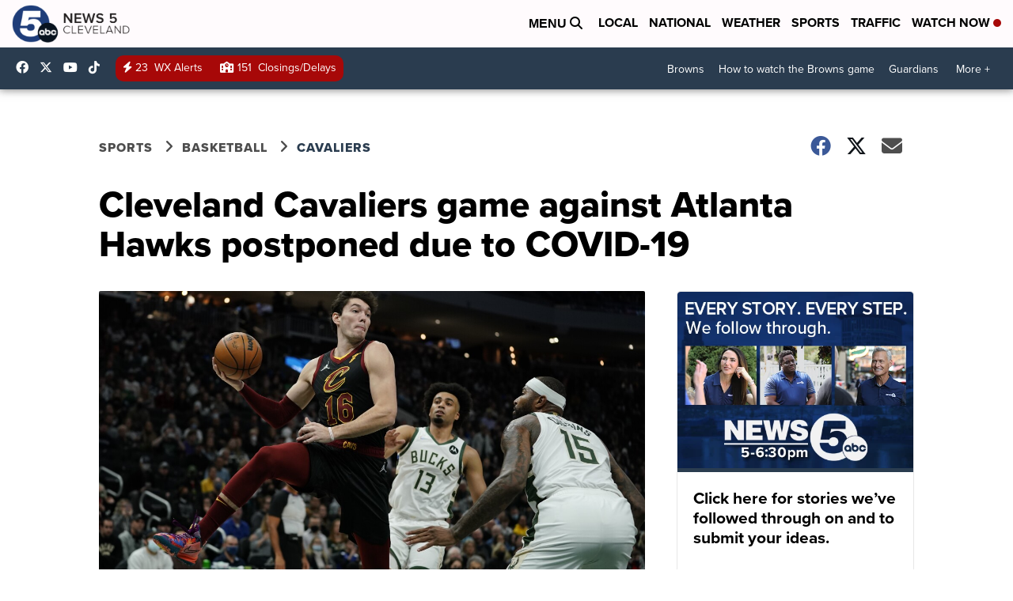

--- FILE ---
content_type: application/javascript; charset=utf-8
request_url: https://fundingchoicesmessages.google.com/f/AGSKWxUvAMuqPE68Tyxzo8etTEeRmbU4rZKP37GE1MEyQKRrgniveePaBcAAhWILXdfHn2a8DrlQaS4gGBTgGu0Gx7393m2Bb6_5SbjCsbU1BDEFosm6kjqi5zki3akoYsF3cOQiWK0py0Bcq50is1pCj_GDnVsNQPh7-c1ZDpqYGiey0kvSaG0I63iiRMYI/_/rpgetad./advertisingbutton.=ad_iframe_/ad12._ads.php?
body_size: -1287
content:
window['8160f751-b110-404f-93d0-cc44eb5db034'] = true;